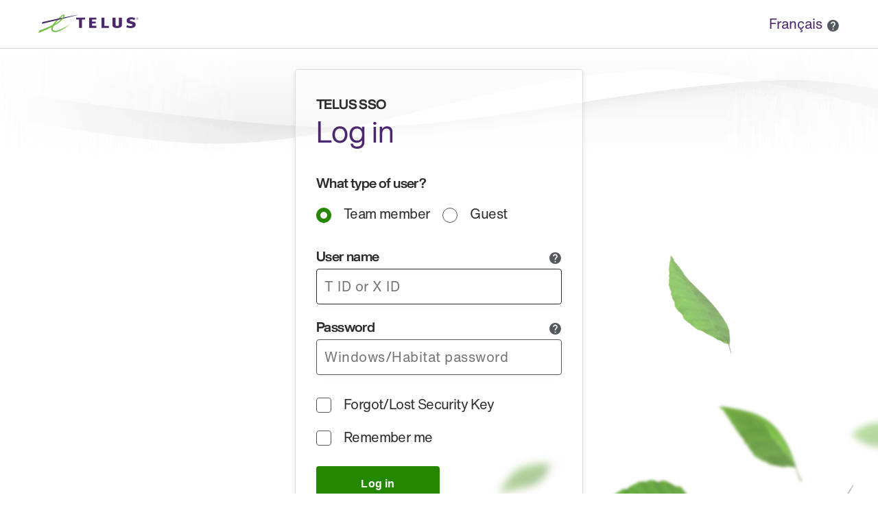

--- FILE ---
content_type: text/html;charset=utf-8
request_url: https://teamsso.telus.com/as/authorization.oauth2?response_type=code&redirect_uri=https%3A%2F%2Fwww.telus.com%2Fbusiness%2Fsmall%2Ffor-owners%2Fshopwithowners%2Fapi%2Foauth%2Fcallback&scope=openid%20profile%20email&state=upOKrqULDOrL69t8SXETAJQs&client_id=2d3cb467-b241-44dc-889f-449969970989
body_size: 4486
content:
<!DOCTYPE html>

<!-- template name: tmsso.html.form.login.template.html -->


<!-- Configurable default behavior for the Remember Username checkbox -->
<!-- set the checkbox to unchecked -->

<html lang="en">

<head>
    <meta http-equiv="X-UA-Compatible" content="IE=edge,chrome=1" />
    <meta name="version" content="sso-improvement-v1.0.0">
    <!--Adding this tag for applications that may require PingFed content to be loaded in an iframe. 
        This tag is not required for Captcha. This tag is also not required if Content Security Policy is added in the response-header-runtime-config.xml file on the server-->
    <meta http-equiv="Content-Security-Policy"
        content="default-src https://www.gstatic.com https://*.tsl.telus.com https://static.telus.com https://cdn.telus.digital https://www.google.com; frame-src 'self' 'unsafe-inline' https://apps.pingone.com https://www.google.com/; script-src 'unsafe-inline' 'unsafe-eval' 'self' https://www.gstatic.com https://www.google.com/recaptcha/api.js; img-src 'self' https://static.telus.com; style-src 'self' 'unsafe-inline' https://apps.pingone.com https://cdn.telus.digital; base-uri 'self'; object-src 'self';">
    <meta charset="UTF-8">

    <base href="https://teamsso.telus.com/" />
    <title>TELUS SSO</title>
    <meta name="viewport" content="width=device-width, initial-scale=1" />
    <script type="text/javascript" src="/ruxitagentjs_ICA7NVfqrux_10327251022105625.js" data-dtconfig="app=54e6f1fce5ba9eb6|cuc=0kkky34c|owasp=1|mel=100000|expw=1|featureHash=ICA7NVfqrux|dpvc=1|lastModification=1769459197744|tp=500,50,0|rdnt=1|uxrgce=1|srbbv=2|agentUri=/ruxitagentjs_ICA7NVfqrux_10327251022105625.js|reportUrl=/rb_bf77486hgp|rid=RID_-17881480|rpid=-779020243|domain=telus.com"></script><link rel="stylesheet" type="text/css" href="https://cdn.telus.digital/thorium/core/v0.16.3/tds.min.css">
    <link rel="stylesheet" href="assets/styles/telus-sso-improvement.css" type="text/css">

    <link rel="icon" href="//static.telus.com/common/images/favicon/TELUS-favicon-128.png" />
    <link rel="favicon" href="//static.telus.com/common/images/favicon/TELUS-favicon-128.png" />
    <link rel="favicon" sizes="32x32" href="//static.telus.com/common/images/favicon/TELUS-favicon-32.png" />
    <link rel="favicon" sizes="128x128" href="//static.telus.com/common/images/favicon/TELUS-favicon-128.png" />
    <link rel="apple-touch-icon" href="//static.telus.com/common/images/favicon/apple-touch-icon.png" />
    <link rel="apple-touch-icon" sizes="72x72"
        href="//static.telus.com/common/images/favicon/TELUS-apple-touch-icon-72.png" />
    <link rel="apple-touch-icon" sizes="114x114"
        href="//static.telus.com/common/images/favicon/TELUS-apple-touch-icon-114.png" />
    <link rel="apple-touch-icon" sizes="144x144"
        href="//static.telus.com/common/images/favicon/TELUS-apple-touch-icon-144.png" />

    <script>
        var forgotPasswordUrl = 'https://teamsso.telus.com/' + 'ext/guestpasswordreset';

                        
        var forgotPasswordUrl = 'https://login.pingone.com/idp/directory/a/43177a01-eabb-4f0d-a318-a635e5e26256/forgotpassword/request';

        
        var activeLanguage = "";
        var languageText = 'Français';
    </script>
        <script src="https://www.google.com/recaptcha/api.js" async defer></script>
  </head>

<body>

<!-- CAPTCHA settings-->
<div id="captchaEnabled" hidden>false</div>
<div id="captchaScriptName" hidden>"$captchaScriptName"</div>
<div id="captchaAttributes" hidden>$captchaAttributes</div>
<div id="captchaCSPNonce" hidden>"E2SkMlxHl7nPm9bv"</div>
    <!-- Header Start -->
    <div class="nav-container">
        <div class="container conatiner--limited-width telus-nav">
            <div class="xs-6 small-9">
                <div class="logo">
                    <div class="telus-icon"></div>
                </div>
            </div>
            <div class="xs-6 small-3 language-container">
                <div class="field language-hint field--hinted">
                    <div class="header-language-hint hint">
                        <button tabindex="-1" type="button" aria-controls="language-hint"
                            class="button-plain hint__trigger">
                            <span class="accessible-hide" data-label="language.hint.button"></span>
                        </button>
                        <span aria-role="tooltip" aria-hidden="false" id="language-hint" class="hint__text"
                            data-label="language.hint">
                        </span>
                    </div>

                </div>
                <div class="language"><a tabindex="9" class="link"
                        href="javascript:void(0)">Français</a></div>
            </div>
        </div>
    </div>
    <!-- Header End -->


    <script>
        //Labels used on the page.
        var labels = {
            "language.hint.button": "Toggle language field description visibility",
            "language.hint": "This will change display language for login page only. Use your browser language settings to change language.",
            "terms-and-conditions.heading": "Terms and Conditions",
            "terms-and-conditions.body": "By logging in, you confirm your understanding and acceptance of the terms and conditions. The TELUS Intranet and internal TELUS computer applications provide access to confidential information about TELUS, its employees, contractors and customers. Access to, and use or disclosure of, this information is subject to TELUS' Corporate Security, Ethics and Privacy Policies.All users must log in before accessing this information.",
            "how-to-set-up-PingID.heading": "How to set up PingID",
            "how-to-set-up-PingID.body": "For help in setting up PingID, please log in to the TELUS network and visit go/setuppingid.",
            "forgot-password.body": "Should you have difficulty logging in, call SPOC. If you are within TELUS network use go/password to reset password",
            "username.team-member.hint": "Use your T ID or X ID",
            "username.team-member.placeholder": "T ID or X ID",
            "username.team-member.custom-validity": "Username is required",
            "username.team-member.custom-validity.id": "Enter a valid T ID or X ID",
            "username.team-member.custom-validity.telus-email": "Please use your T ID or X ID",
            "username.guest.hint.button": "Toggle user name field description visibility",
            "username.guest.hint": "Use your email",
            "username.guest.custom-validity": "Username field is required",
            "username.guest.custom-validity.email": "Enter a valid email",
            "username.guest.placeholder": "Email",
            "username.guest.custom-validity.telus-email": "Please use your T ID or X ID and select Team Member login",
            "password.team-member.placeholder": "Windows/Habitat password",
            "password.team-member.hint": "Use your Windows or Habitat password",
            "password.team-member.custom-validity": "Password is required",
            "password.guest.placeholder": "Password",
            "password.guest.hint": "Use your password",
            "password.guest.custom-validity": "Password is required",
            "footer.copyright": "TELUS Communications Inc.",
        }

        //Server side errors after login.

        var errors = [];
                

        /*
                var errors = [
                        "Something went wrong logging in",
                        "Something else went wrong logging in"
                ]
        */

        var modalFocusElement = null;
    </script>
    <div class="login-container">
        <div class="login-header">
        </div>
        <div class="content-container container conatiner--limited-width">
            <div class="container container--limited-wdith small-collapse">
                <div class="form-container form-container__padding">
                    <h3 data-label-ignore="login.header.app-name" class="appname__heading">
                        TELUS SSO</h3>
                    <h1 data-label-ignore="login.header" class="form-container__heading section-header">
                        Log in</h1>

                    <fieldset class="field user-type-selection">
                        <legend class="heading-3" data-label-ignore="user-type">
                            What type of user?</legend>
                        <label tabindex=9 for="user-type-team-member" class="choice">
                            <input atabindex=9 type="radio" checked value="team-member" name="user-type"
                                id="user-type-team-member">
                            <span class="choice__text"
                                data-label-ignore="user-type.telus-team-member">Team member</span>
                        </label>
                        <label tabindex="10" for="user-type-guest" class="choice">
                            <input type="radio" value="guest" name="user-type" id="user-type-guest">
                            <span class="choice__text"
                                data-label-ignore="user-type.guest">Guest</span>
                        </label>
                    </fieldset>

                    <div id="error-container" class="field field--error" style="display: none;">
                        <div class="helper helper--error" id="unfortunate-error">
                            <p class="text--medium">
                                <strong data-label-ignore="error-header">The following error(s) occured:</strong>
                            </p>
                            <ul id="error-list" class="list list--error list--compact">
                            </ul>
                        </div>
                    </div>

                    <form id="login" action="/as/Qft95082K3/resume/as/authorization.ping" method="POST">
                        <fieldset class="field field--hinted field-username">
                            <label for="username"
                                data-label-ignore="username">User name</label>
                            <div style="display:none;" class="helper helper--error" id="username-field-error">
                                <strong></strong>
                            </div>
                            <input tabindex="3" id="username" name="pf.username" value=""
                                placeholder-data-label="username.team-member.placeholder" />
                            <div class="hint">
                                <button tabindex="-1" type="button" aria-controls="username-hint"
                                    class="button-plain hint__trigger">
                                    <span class="accessible-hide"
                                        data-label-ignore="username.hint.button">Toggle user name field description visibility</span>
                                </button>
                                <span aria-role="tooltip" aria-hidden="false" id="username-hint" class="hint__text"
                                    data-label="username.team-member.hint">
                                </span>
                            </div>
                        </fieldset>

                        <fieldset class="field field--hinted field-password">
                            <label for="password"
                                data-label-ignore="password">Password</label>
                            <div style="display:none;" class="helper helper--error" id="password-field-error">
                                <strong></strong>
                            </div>
                            <input tabindex="4" type="password" id="password" name="pf.pass"
                                placeholder-data-label="password.team-member.placeholder" />
                            <div class="hint">
                                <button tabindex="-1" type="button" aria-controls="password-hint"
                                    class="button-plain hint__trigger">
                                    <span class="accessible-hide"
                                        data-label-ignore="password.hint.button">Toggle passsord field description visibility</span>
                                </button>
                                <span aria-role="tooltip" aria-hidden="false" id="password-hint" class="hint__text"
                                    data-label="password.team-member.hint">
                                </span>
                            </div>
                        </fieldset>
                        <!--                        Old Button without reCAPTCHA-->
                        <!-- <div>
                           <button tabindex="5" class="button button&#45;&#45;primary" data-label-ignore="login">
								Log in
                           </button>
                        </div> -->

                        <!--                        Button with CAPTCHA key that always passes-->
                        <!--                        <div>-->
                        <!--                            <button class="g-recaptcha button button&#45;&#45;primary" data-sitekey="6LeIxAcTAAAAAJcZVRqyHh71UMIEGNQ_MXjiZKhI" data-callback="onSubmit" data-label-ignore="login">-->
                        <!--                                Log in-->
                        <!--                            </button>-->
                        <!--                            <br/>-->
                        <!--                        </div>-->

                        
                        <fieldset class="field remember-me_spacing remeber-me__active-styling">
                            <label for="forgot-key-checkbox" class="choice">
                                <input tabindex="6" type="checkbox" name="multiple-choice" id="forgot-key-checkbox" />
                                <span class="choice__text" data-label-ignore="forgot.key">Forgot/Lost Security Key</span>
                            </label>
                        </fieldset>

                        <fieldset class="field remember-me_spacing remeber-me__active-styling">
                            <label for="remember-me-checkbox" class="choice">
                                <input tabindex="6" type="checkbox" name="multiple-choice" id="remember-me-checkbox">
                                <span class="choice__text" data-label-ignore="remember">Remember me</span>
							</label>
                        </fieldset>

                                                <div>
                            <button id="signOnButton" tabindex="5" class="button button--primary"
                                data-label-ignore="login">
                                Log in
                            </button>
                        </div>
                        


                        <!--<a tabindex="7" id="forgot-password" class="link link--descent reset-password_spacing" href="">-->
                        <a tabindex="7" id="forgot-password"
                            class="form-container__link chevron-link chevron-link--secondary reset-password_spacing"
                            href="">
                            <span data-label-ignore="forgot-pass">Reset Password</span>
                        </a>

                        <br>
                        <a tabindex="8" class="link link--descent terms-and-conditions-link" href="">
                            <span
                                data-label-ignore="terms-and-conditions.2">Terms and Conditions</span>
                        </a>
                        <br>
                        <br>
                        <a class="link link--descent how-to-set-up-PingID-link" href="">
                            <span
                                data-label-ignore="how-to-set-up-PingID.2">How to set up PingID</span>
                        </a>

                        <input type="hidden" name="pf.ok" value="" />
						<input type="hidden" name="pf.adapterId" id="pf.adapterId" value="TeamLDAPAdapterwForgotDevice" />
                    </form>
                </div>
            </div>
        </div>
    </div>
    <!-- Modal for forgot password -->
    <div class="modal-background" style="display:none;">
    </div>
    <div class="row modal-container" style="display:none;">
        <div class="modal-container__close-button-container">
            <!--            <a class="text--medium modal-container__close-button" href="javascript:void(0)" data-label-ignore="modal-close">-->
            <a class="text--medium modal-container__close-button" href="#" data-label-ignore="modal-close">
                Close
            </a>
        </div>
        <h3 class="modal_container__modal-heading" data-label-ignore="forgot-password.heading">
            To Change Your Password</h3>
        <p class="modal_container__modal-content" data-label-ignore="forgot-password.body">
            Should you have difficulty logging in, call SPOC. If you are within TELUS network use go/password to reset password
        </p>
    </div>

    <!-- Footer Start -->
    <div class="footer-container clearfix">
        <p id="copyright" class="text--medium">&copy;
            <script>document.write(new Date().getFullYear());</script> TELUS Communications Inc.
        </p>
    </div>
    <script type="application/javascript" data-main="assets/scripts/main.js"
        src="assets/bower_components/require.js"></script>
    <!-- Footer End -->

    <script>

  
  function removeQueryParamFromForm(actionUrl, paramKey) {
      var urlParts = actionUrl.split('?');

      if (urlParts.length >= 2) {
        var prefix = encodeURIComponent(paramKey) + '=';
        var params = urlParts[1].split(/[&;]/g);

        // Iterate through the parameters and remove the specified one
        for (var i = params.length; i-- > 0;) {
          if (params[i].lastIndexOf(prefix, 0) !== -1) {
            params.splice(i, 1);
          }
        }

        // Reconstruct the url without the specified paramkey
var newActionUrl = urlParts[0] + (params.length > 0 ? '?' + params.join('&') : '');
        document.getElementById('login').action = newActionUrl;
      }
    }

        document.getElementById('forgot-key-checkbox').addEventListener('click', function () {
            var formAction = document.getElementById('login').action;
            if (this.checked) {
                if (!formAction.includes('forgotDevice')) {
                var urlWithQueryParam = formAction + (formAction.includes('?') ? '&' : '?') + 'forgotDevice=true';
                document.getElementById('login').action = urlWithQueryParam;
                }
            } else {
                removeQueryParamFromForm(formAction, 'forgotDevice');
            }
        });
        
    </script>

   
    <script>
        function checkCaptcha() {
             				submitForm(null);
				}

        function submitForm(token) {
            //console.log("Submit username and password to the server");
            // Submit the form with the token
			 document.getElementById("login").submit();
        }
    </script>
    
</body>

</html>


--- FILE ---
content_type: text/css
request_url: https://cdn.telus.digital/thorium/core/v0.16.3/tds.min.css
body_size: 6745
content:
@charset "UTF-8";.offset-xs-1,.offset-xs-10,.offset-xs-11,.offset-xs-12,.offset-xs-2,.offset-xs-3,.offset-xs-4,.offset-xs-5,.offset-xs-7,.offset-xs-8,.offset-xs-9,.xs-1,.xs-10,.xs-11,.xs-12,.xs-2,.xs-3,.xs-4,.xs-5,.xs-6,.xs-7,.xs-8,.xs-9{float:left}*,::after,::before{box-sizing:border-box}.choice,[type=radio],[type=checkbox]{cursor:pointer}.accessible-hide,.hint:not(.hint--active) .hint__text,[type=radio],[type=checkbox]{display:block;position:absolute!important;clip:rect(1px 1px 1px 1px);clip:rect(1px,1px,1px,1px);left:-10000px;top:auto;width:1px;height:1px;margin:-1px;padding:0;border:0;overflow:hidden}.pull-xs-1,.pull-xs-10,.pull-xs-11,.pull-xs-12,.pull-xs-2,.pull-xs-3,.pull-xs-4,.pull-xs-5,.pull-xs-6,.pull-xs-7,.pull-xs-8,.pull-xs-9,.push-xs-1,.push-xs-10,.push-xs-11,.push-xs-12,.push-xs-2,.push-xs-3,.push-xs-4,.push-xs-5,.push-xs-7,.push-xs-8,.push-xs-9{position:relative}a,abbr,acronym,address,applet,article,aside,audio,b,big,blockquote,body,canvas,caption,center,cite,code,dd,del,details,dfn,div,dl,dt,em,embed,fieldset,figcaption,figure,footer,form,h1,h2,h3,h4,h5,h6,header,hgroup,html,i,iframe,img,ins,kbd,label,legend,li,mark,menu,nav,object,ol,output,p,pre,q,ruby,s,samp,section,small,span,strike,strong,sub,summary,sup,table,tbody,td,tfoot,th,thead,time,tr,tt,u,ul,var,video{border:0;font:inherit;font-size:100%;margin:0;padding:0;vertical-align:baseline}body,html{font-weight:400}*,.icon{-webkit-font-smoothing:antialiased;-moz-osx-font-smoothing:grayscale}.container--fluid,.field-col,[class*=" xs-"],[class*=" small-"],[class*=" medium-"],[class*=" large-"],[class*=" xl-"],[class^=small-],[class^=medium-],[class^=large-],[class^=xl-],[class^=xs-]{padding:0 16px}article,aside,details,figcaption,figure,footer,header,hgroup,main,menu,nav,section{display:block}.container::after,.container::before,.grid-row::after,.grid-row::before{display:table;clear:both;content:''}ol,ul{list-style:none}blockquote,q{quotes:none}blockquote::after,blockquote::before,q::after,q::before{content:''}table{border-collapse:collapse;border-spacing:0}@font-face{font-family:TELUS-Web;font-style:normal;font-weight:300;src:url(https://cdn.telus.digital/thorium/core/fonts/aff68211-86bb-476d-882e-f7a3face144c.woff2) format("woff2"),url(https://cdn.telus.digital/thorium/core/fonts/50d35bbc-dfd4-48f1-af16-cf058f69421d.woff) format("woff"),url(https://cdn.telus.digital/thorium/core/fonts/278bef59-6be1-4800-b5ac-1f769ab47430.ttf) format("truetype"),url(https://cdn.telus.digital/thorium/core/fonts/56be84de-9d60-4089-8df0-0ea6ec786b84.eot?#iefix) format("eot")}@font-face{font-family:TELUS-Web;font-style:normal;font-weight:400;src:url(https://cdn.telus.digital/thorium/core/fonts/etext/b8765d4b-d9a3-48b9-ac65-560e7517cf0e.woff2) format("woff2"),url(https://cdn.telus.digital/thorium/core/fonts/etext/d7d2e6c6-fc3a-41a5-9b52-648e12e215b2.woff) format("woff"),url(https://cdn.telus.digital/thorium/core/fonts/etext/cb64744b-d0f7-4ef8-a790-b60d6e3e4f21.ttf) format("truetype"),url(https://cdn.telus.digital/thorium/core/fonts/etext/e0781a75-0ecb-464e-b6e9-85780ddc0921.eot?#iefix) format("eot")}@font-face{font-family:TELUS-Web;font-style:normal;font-weight:500;src:url(https://cdn.telus.digital/thorium/core/fonts/etext/dc50c02f-3f77-4e75-b89c-e3f9bb4752e6.woff2) format("woff2"),url(https://cdn.telus.digital/thorium/core/fonts/etext/ce6f5b38-1cb5-4a27-8182-583aa68b2436.woff) format("woff"),url(https://cdn.telus.digital/thorium/core/fonts/etext/ff06cde7-e06a-4cf0-af4d-5b2f737bf544.ttf) format("truetype"),url(https://cdn.telus.digital/thorium/core/fonts/etext/706ec8e5-fe4a-4518-91a6-7aba4d3d333f.eot?#iefix) format("eot")}@font-face{font-family:TELUS-Web;font-style:normal;font-weight:700;src:url(https://cdn.telus.digital/thorium/core/fonts/etext/3e8a8b56-3cb0-4347-b670-eaaf06b76e9b.woff2) format("woff2"),url(https://cdn.telus.digital/thorium/core/fonts/etext/07173950-fa69-4b65-9c71-0cf2ec00b51d.woff) format("woff"),url(https://cdn.telus.digital/thorium/core/fonts/etext/aac5a4b8-ffd3-4529-a098-21b91bc86f9a.ttf) format("truetype"),url(https://cdn.telus.digital/thorium/core/fonts/etext/a747e1ea-ecdf-4f3d-ad47-3df9cfbee3cc.eot?#iefix) format("eot")}.container{margin:0 auto}.container--limited-width{max-width:auto}@media screen and (min-width:576px){.container--limited-width{max-width:544px}}@media screen and (min-width:768px){.container--limited-width{max-width:736px}}.grid-row{margin:0 -16px}@media screen and (max-width:575px){.container--limited-width .grid-row{margin:0}}.display-heading-1,.heading-1,h1{margin-bottom:1rem;color:#4b286d}.xs-1{width:8.33333%}.offset-xs-1{margin-left:8.33333%}.pull-xs-1{right:8.33333%}.push-xs-1{left:8.33333%}.xs-2{width:16.66667%}.offset-xs-2{margin-left:16.66667%}.pull-xs-2{right:16.66667%}.push-xs-2{left:16.66667%}.xs-3{width:25%}.offset-xs-3{margin-left:25%}.pull-xs-3{right:25%}.push-xs-3{left:25%}.xs-4{width:33.33333%}.offset-xs-4{margin-left:33.33333%}.pull-xs-4{right:33.33333%}.push-xs-4{left:33.33333%}.xs-5{width:41.66667%}.offset-xs-5{margin-left:41.66667%}.pull-xs-5{right:41.66667%}.push-xs-5{left:41.66667%}.xs-6{width:50%}.offset-xs-6{float:left;margin-left:50%}.pull-xs-6{right:50%}.push-xs-6{position:relative;left:50%}.xs-7{width:58.33333%}.offset-xs-7{margin-left:58.33333%}.pull-xs-7{right:58.33333%}.push-xs-7{left:58.33333%}.xs-8{width:66.66667%}.offset-xs-8{margin-left:66.66667%}.pull-xs-8{right:66.66667%}.push-xs-8{left:66.66667%}.xs-9{width:75%}.offset-xs-9{margin-left:75%}.pull-xs-9{right:75%}.push-xs-9{left:75%}.xs-10{width:83.33333%}.offset-xs-10{margin-left:83.33333%}.pull-xs-10{right:83.33333%}.push-xs-10{left:83.33333%}.xs-11{width:91.66667%}.offset-xs-11{margin-left:91.66667%}.pull-xs-11{right:91.66667%}.push-xs-11{left:91.66667%}.xs-12{width:100%}.offset-xs-12{margin-left:100%}.pull-xs-12{right:100%}.push-xs-12{left:100%}.hidden-xs-up{display:none!important}@media screen and (max-width:575px){.offset-xs-0{margin-left:0}.pull-xs-0{right:0}.push-xs-0{left:0}.hidden-xs{display:none!important}}@media screen and (min-width:576px){.small-1{float:left;width:8.33333%}.offset-small-1{float:left;margin-left:8.33333%}.pull-small-1{position:relative;right:8.33333%}.push-small-1{position:relative;left:8.33333%}.small-2{float:left;width:16.66667%}.offset-small-2{float:left;margin-left:16.66667%}.pull-small-2{position:relative;right:16.66667%}.push-small-2{position:relative;left:16.66667%}.small-3{float:left;width:25%}.offset-small-3{float:left;margin-left:25%}.pull-small-3{position:relative;right:25%}.push-small-3{position:relative;left:25%}.small-4{float:left;width:33.33333%}.offset-small-4{float:left;margin-left:33.33333%}.pull-small-4{position:relative;right:33.33333%}.push-small-4{position:relative;left:33.33333%}.small-5{float:left;width:41.66667%}.offset-small-5{float:left;margin-left:41.66667%}.pull-small-5{position:relative;right:41.66667%}.push-small-5{position:relative;left:41.66667%}.small-6{float:left;width:50%}.offset-small-6{float:left;margin-left:50%}.pull-small-6{position:relative;right:50%}.push-small-6{position:relative;left:50%}.small-7{float:left;width:58.33333%}.offset-small-7{float:left;margin-left:58.33333%}.pull-small-7{position:relative;right:58.33333%}.push-small-7{position:relative;left:58.33333%}.small-8{float:left;width:66.66667%}.offset-small-8{float:left;margin-left:66.66667%}.pull-small-8{position:relative;right:66.66667%}.push-small-8{position:relative;left:66.66667%}.small-9{float:left;width:75%}.offset-small-9{float:left;margin-left:75%}.pull-small-9{position:relative;right:75%}.push-small-9{position:relative;left:75%}.small-10{float:left;width:83.33333%}.offset-small-10{float:left;margin-left:83.33333%}.pull-small-10{position:relative;right:83.33333%}.push-small-10{position:relative;left:83.33333%}.small-11{float:left;width:91.66667%}.offset-small-11{float:left;margin-left:91.66667%}.pull-small-11{position:relative;right:91.66667%}.push-small-11{position:relative;left:91.66667%}.small-12{float:left;width:100%}.offset-small-12{float:left;margin-left:100%}.pull-small-12{position:relative;right:100%}.push-small-12{position:relative;left:100%}.hidden-small-up{display:none!important}}@media screen and (min-width:576px) and (max-width:767px){.offset-small-0{margin-left:0}.pull-small-0{right:0}.push-small-0{left:0}.hidden-small{display:none!important}}@media screen and (min-width:768px){.medium-1{float:left;width:8.33333%}.offset-medium-1{float:left;margin-left:8.33333%}.pull-medium-1{position:relative;right:8.33333%}.push-medium-1{position:relative;left:8.33333%}.medium-2{float:left;width:16.66667%}.offset-medium-2{float:left;margin-left:16.66667%}.pull-medium-2{position:relative;right:16.66667%}.push-medium-2{position:relative;left:16.66667%}.medium-3{float:left;width:25%}.offset-medium-3{float:left;margin-left:25%}.pull-medium-3{position:relative;right:25%}.push-medium-3{position:relative;left:25%}.medium-4{float:left;width:33.33333%}.offset-medium-4{float:left;margin-left:33.33333%}.pull-medium-4{position:relative;right:33.33333%}.push-medium-4{position:relative;left:33.33333%}.medium-5{float:left;width:41.66667%}.offset-medium-5{float:left;margin-left:41.66667%}.pull-medium-5{position:relative;right:41.66667%}.push-medium-5{position:relative;left:41.66667%}.medium-6{float:left;width:50%}.offset-medium-6{float:left;margin-left:50%}.pull-medium-6{position:relative;right:50%}.push-medium-6{position:relative;left:50%}.medium-7{float:left;width:58.33333%}.offset-medium-7{float:left;margin-left:58.33333%}.pull-medium-7{position:relative;right:58.33333%}.push-medium-7{position:relative;left:58.33333%}.medium-8{float:left;width:66.66667%}.offset-medium-8{float:left;margin-left:66.66667%}.pull-medium-8{position:relative;right:66.66667%}.push-medium-8{position:relative;left:66.66667%}.medium-9{float:left;width:75%}.offset-medium-9{float:left;margin-left:75%}.pull-medium-9{position:relative;right:75%}.push-medium-9{position:relative;left:75%}.medium-10{float:left;width:83.33333%}.offset-medium-10{float:left;margin-left:83.33333%}.pull-medium-10{position:relative;right:83.33333%}.push-medium-10{position:relative;left:83.33333%}.medium-11{float:left;width:91.66667%}.offset-medium-11{float:left;margin-left:91.66667%}.pull-medium-11{position:relative;right:91.66667%}.push-medium-11{position:relative;left:91.66667%}.medium-12{float:left;width:100%}.offset-medium-12{float:left;margin-left:100%}.pull-medium-12{position:relative;right:100%}.push-medium-12{position:relative;left:100%}.hidden-medium-up{display:none!important}}@media screen and (min-width:768px) and (max-width:991px){.offset-medium-0{margin-left:0}.pull-medium-0{right:0}.push-medium-0{left:0}.hidden-medium{display:none!important}}@media screen and (min-width:992px){.container--limited-width{max-width:960px}.large-1{float:left;width:8.33333%}.offset-large-1{float:left;margin-left:8.33333%}.pull-large-1{position:relative;right:8.33333%}.push-large-1{position:relative;left:8.33333%}.large-2{float:left;width:16.66667%}.offset-large-2{float:left;margin-left:16.66667%}.pull-large-2{position:relative;right:16.66667%}.push-large-2{position:relative;left:16.66667%}.large-3{float:left;width:25%}.offset-large-3{float:left;margin-left:25%}.pull-large-3{position:relative;right:25%}.push-large-3{position:relative;left:25%}.large-4{float:left;width:33.33333%}.offset-large-4{float:left;margin-left:33.33333%}.pull-large-4{position:relative;right:33.33333%}.push-large-4{position:relative;left:33.33333%}.large-5{float:left;width:41.66667%}.offset-large-5{float:left;margin-left:41.66667%}.pull-large-5{position:relative;right:41.66667%}.push-large-5{position:relative;left:41.66667%}.large-6{float:left;width:50%}.offset-large-6{float:left;margin-left:50%}.pull-large-6{position:relative;right:50%}.push-large-6{position:relative;left:50%}.large-7{float:left;width:58.33333%}.offset-large-7{float:left;margin-left:58.33333%}.pull-large-7{position:relative;right:58.33333%}.push-large-7{position:relative;left:58.33333%}.large-8{float:left;width:66.66667%}.offset-large-8{float:left;margin-left:66.66667%}.pull-large-8{position:relative;right:66.66667%}.push-large-8{position:relative;left:66.66667%}.large-9{float:left;width:75%}.offset-large-9{float:left;margin-left:75%}.pull-large-9{position:relative;right:75%}.push-large-9{position:relative;left:75%}.large-10{float:left;width:83.33333%}.offset-large-10{float:left;margin-left:83.33333%}.pull-large-10{position:relative;right:83.33333%}.push-large-10{position:relative;left:83.33333%}.large-11{float:left;width:91.66667%}.offset-large-11{float:left;margin-left:91.66667%}.pull-large-11{position:relative;right:91.66667%}.push-large-11{position:relative;left:91.66667%}.large-12{float:left;width:100%}.offset-large-12{float:left;margin-left:100%}.pull-large-12{position:relative;right:100%}.push-large-12{position:relative;left:100%}.hidden-large-up{display:none!important}}@media screen and (min-width:992px) and (max-width:1199px){.offset-large-0{margin-left:0}.pull-large-0{right:0}.push-large-0{left:0}.hidden-large{display:none!important}}@media screen and (min-width:1200px){.container--limited-width{max-width:1168px}.xl-1{float:left;width:8.33333%}.offset-xl-1{float:left;margin-left:8.33333%}.pull-xl-1{position:relative;right:8.33333%}.push-xl-1{position:relative;left:8.33333%}.xl-2{float:left;width:16.66667%}.offset-xl-2{float:left;margin-left:16.66667%}.pull-xl-2{position:relative;right:16.66667%}.push-xl-2{position:relative;left:16.66667%}.xl-3{float:left;width:25%}.offset-xl-3{float:left;margin-left:25%}.pull-xl-3{position:relative;right:25%}.push-xl-3{position:relative;left:25%}.xl-4{float:left;width:33.33333%}.offset-xl-4{float:left;margin-left:33.33333%}.pull-xl-4{position:relative;right:33.33333%}.push-xl-4{position:relative;left:33.33333%}.xl-5{float:left;width:41.66667%}.offset-xl-5{float:left;margin-left:41.66667%}.pull-xl-5{position:relative;right:41.66667%}.push-xl-5{position:relative;left:41.66667%}.xl-6{float:left;width:50%}.offset-xl-6{float:left;margin-left:50%}.pull-xl-6{position:relative;right:50%}.push-xl-6{position:relative;left:50%}.xl-7{float:left;width:58.33333%}.offset-xl-7{float:left;margin-left:58.33333%}.pull-xl-7{position:relative;right:58.33333%}.push-xl-7{position:relative;left:58.33333%}.xl-8{float:left;width:66.66667%}.offset-xl-8{float:left;margin-left:66.66667%}.pull-xl-8{position:relative;right:66.66667%}.push-xl-8{position:relative;left:66.66667%}.xl-9{float:left;width:75%}.offset-xl-9{float:left;margin-left:75%}.pull-xl-9{position:relative;right:75%}.push-xl-9{position:relative;left:75%}.xl-10{float:left;width:83.33333%}.offset-xl-10{float:left;margin-left:83.33333%}.pull-xl-10{position:relative;right:83.33333%}.push-xl-10{position:relative;left:83.33333%}.xl-11{float:left;width:91.66667%}.offset-xl-11{float:left;margin-left:91.66667%}.pull-xl-11{position:relative;right:91.66667%}.push-xl-11{position:relative;left:91.66667%}.xl-12{float:left;width:100%}.offset-xl-12{float:left;margin-left:100%}.pull-xl-12{position:relative;right:100%}.push-xl-12{position:relative;left:100%}.offset-xl-0{margin-left:0}.pull-xl-0{right:0}.push-xl-0{left:0}.hidden-xl,.hidden-xl-up{display:none!important}}@media screen and (min-width:768px){.field-col{float:left;width:58.33333%}}@media screen and (min-width:992px){.field-col{float:left;width:41.66667%}}@media screen and (min-width:1200px){.field-col{float:left;width:33.33333%}}.button-row{padding-top:32px}.button-row::after,.button-row::before{clear:both;content:'';display:table}.chevron-link,.icon{display:inline-block}*{background-repeat:no-repeat;text-rendering:optimizeLegibility}html{color:#54595f;font-family:TELUS-Web,"Helvetica Neue",Helvetica,Arial,sans-serif;-webkit-font-kerning:normal;font-kerning:normal;font-size:16px;line-height:1.5}body{background-color:#fff;line-height:inherit;color:#2a2c2e;font-size:1.25rem}img{height:auto;max-width:100%}.display-heading-1{font-size:2.75rem;line-height:1.14;font-weight:300}@media screen and (min-width:768px){.display-heading-1{font-size:4.5rem;line-height:1.11;letter-spacing:.2px}}.heading-1,h1{font-weight:400;font-size:1.75rem;line-height:1.29;letter-spacing:-1.6px}@media screen and (min-width:768px){.heading-1,h1{font-weight:300;font-size:2.75rem;line-height:1.18;letter-spacing:0}}.heading-2,h2{font-weight:400;font-size:1.5rem;line-height:1.33;letter-spacing:-.4px;color:#4b286d;margin-bottom:.5rem}@media screen and (min-width:768px){.heading-2,h2{font-weight:400;font-size:1.75rem;line-height:1.29;letter-spacing:-.8px}}.heading-3,.heading-4,h3,h4{font-weight:700;letter-spacing:-.6px;color:#2a2c2e}.heading-3,h3{font-size:1.25rem;line-height:1.4;margin-bottom:1rem}.heading-4,h4{font-size:1rem;line-height:1.25;margin-bottom:.5rem}.strong,strong{font-weight:500}.italic,em{font-style:italic}.text,p{font-size:1.25rem;line-height:1.6;letter-spacing:-1px;margin-bottom:1rem}.text--medium,.text--small,small{font-size:1rem;line-height:1.5;letter-spacing:-.8px}@media screen and (min-width:768px){.text--small,small{font-size:.875rem;line-height:1.71;letter-spacing:-.6px}}.text--sub,.text--sup,sub,sup{font-size:75%;line-height:0;vertical-align:baseline;position:relative}.text--sup,sup{top:-.5em}.text--sub,sub{bottom:-.25em}p a{text-decoration:underline}.link:link,.link:visited,a:link,a:visited{color:#54595f;text-decoration:none}.link:hover,a:hover{background:0 0!important}.link--descent:link,.link--descent:visited{background:-webkit-linear-gradient(#fff,#fff),-webkit-linear-gradient(#fff,#fff),-webkit-linear-gradient(#54595f,#54595f);background:linear-gradient(#fff,#fff),linear-gradient(#fff,#fff),linear-gradient(#54595f,#54595f);background-size:.05em 1px,.05em 1px,1px 1px;background-repeat:no-repeat,no-repeat,repeat-x;background-position:0 100%,100% 100%,0 100%;text-decoration:none}.link--primary:link,.link--primary:visited{color:#248700}.link--primary:hover{background:0 0!important}.link--primary.link--descent:link,.link--primary.link--descent:visited{background:-webkit-linear-gradient(#f7f7f8,#f7f7f8),-webkit-linear-gradient(#f7f7f8,#f7f7f8),-webkit-linear-gradient(#248700,#248700);background:linear-gradient(#f7f7f8,#f7f7f8),linear-gradient(#f7f7f8,#f7f7f8),linear-gradient(#248700,#248700);background-size:.05em 1px,.05em 1px,1px 1px;background-repeat:no-repeat,no-repeat,repeat-x;background-position:0 100%,100% 100%,0 100%;text-decoration:none}.link--primary.link--inverted.link--descent:link,.link--primary.link--inverted.link--descent:visited{background:-webkit-linear-gradient(#248700,#248700),-webkit-linear-gradient(#248700,#248700),-webkit-linear-gradient(#f7f7f8,#f7f7f8);background:linear-gradient(#248700,#248700),linear-gradient(#248700,#248700),linear-gradient(#f7f7f8,#f7f7f8);background-size:.05em 1px,.05em 1px,1px 1px;background-repeat:no-repeat,no-repeat,repeat-x;background-position:0 100%,100% 100%,0 100%;text-decoration:none}.link--secondary:link,.link--secondary:visited{color:#4b286d}.link--secondary:hover{background:0 0!important}.link--secondary.link--descent:link,.link--secondary.link--descent:visited{background:-webkit-linear-gradient(#f7f7f8,#f7f7f8),-webkit-linear-gradient(#f7f7f8,#f7f7f8),-webkit-linear-gradient(#4b286d,#4b286d);background:linear-gradient(#f7f7f8,#f7f7f8),linear-gradient(#f7f7f8,#f7f7f8),linear-gradient(#4b286d,#4b286d);background-size:.05em 1px,.05em 1px,1px 1px;background-repeat:no-repeat,no-repeat,repeat-x;background-position:0 100%,100% 100%,0 100%;text-decoration:none}.link--secondary.link--inverted.link--descent:link,.link--secondary.link--inverted.link--descent:visited{background:-webkit-linear-gradient(#4b286d,#4b286d),-webkit-linear-gradient(#4b286d,#4b286d),-webkit-linear-gradient(#f7f7f8,#f7f7f8);background:linear-gradient(#4b286d,#4b286d),linear-gradient(#4b286d,#4b286d),linear-gradient(#f7f7f8,#f7f7f8);background-size:.05em 1px,.05em 1px,1px 1px;background-repeat:no-repeat,no-repeat,repeat-x;background-position:0 100%,100% 100%,0 100%;text-decoration:none}.link--inverted:link,.link--inverted:visited{color:#f7f7f8}.link--inverted:hover{color:#fff}.chevron-link--primary:link,.chevron-link--primary:visited{text-decoration:none;color:#248700;font-weight:500}.chevron-link--primary:link:hover,.chevron-link--primary:visited:hover{box-shadow:none}.chevron-link--primary:link:hover .icon,.chevron-link--primary:visited:hover .icon{left:4px}.chevron-link--primary:link:hover::after,.chevron-link--primary:visited:hover::after{font-family:"TELUS Core Icons";content:"\f107";left:4px}.chevron-link--primary:link::after,.chevron-link--primary:visited::after{font-family:"TELUS Core Icons";content:"\f107";position:relative;color:inherit;-webkit-transition:color .2s,left .3s;transition:color .2s,left .3s;left:-2px;margin-left:10px}.chevron-link--primary:link .icon,.chevron-link--primary:visited .icon{position:relative;color:inherit;-webkit-transition:color .2s,left .3s;transition:color .2s,left .3s;left:-2px;margin-left:2px}.chevron-link--secondary:link,.chevron-link--secondary:visited{text-decoration:none;color:#4b286d;font-weight:500}.chevron-link--secondary:link:hover,.chevron-link--secondary:visited:hover{box-shadow:none}.chevron-link--secondary:link:hover .icon,.chevron-link--secondary:visited:hover .icon{left:4px}.chevron-link--secondary:link:hover::after,.chevron-link--secondary:visited:hover::after{font-family:"TELUS Core Icons";content:"\f107";left:4px}.chevron-link--secondary:link::after,.chevron-link--secondary:visited::after{font-family:"TELUS Core Icons";content:"\f107";position:relative;color:inherit;-webkit-transition:color .2s,left .3s;transition:color .2s,left .3s;left:-2px;margin-left:10px}.chevron-link--secondary:link .icon,.chevron-link--secondary:visited .icon{position:relative;color:inherit;-webkit-transition:color .2s,left .3s;transition:color .2s,left .3s;left:-2px;margin-left:2px}.chevron-link--inverted:link,.chevron-link--inverted:visited{text-decoration:none;color:#f7f7f8;font-weight:500}.chevron-link--inverted:link:hover,.chevron-link--inverted:visited:hover{box-shadow:none}.chevron-link--inverted:link:hover .icon,.chevron-link--inverted:visited:hover .icon{left:4px}.chevron-link--inverted:link:hover::after,.chevron-link--inverted:visited:hover::after{font-family:"TELUS Core Icons";content:"\f107";left:4px}.chevron-link--inverted:link::after,.chevron-link--inverted:visited::after{font-family:"TELUS Core Icons";content:"\f107";position:relative;color:inherit;-webkit-transition:color .2s,left .3s;transition:color .2s,left .3s;left:-2px;margin-left:10px}.chevron-link--inverted:link .icon,.chevron-link--inverted:visited .icon{position:relative;color:inherit;-webkit-transition:color .2s,left .3s;transition:color .2s,left .3s;left:-2px;margin-left:2px}@font-face{font-family:"TELUS Core Icons";src:url(https://cdn.telus.digital/thorium/core/v0.4.0/core-icons.eot);src:url(https://cdn.telus.digital/thorium/core/v0.4.0/core-icons.woff2) format("woff2"),url(https://cdn.telus.digital/thorium/core/v0.4.0/core-icons.woff) format("woff"),url(https://cdn.telus.digital/thorium/core/v0.4.0/core-icons.ttf) format("truetype"),url(https://cdn.telus.digital/thorium/core/v0.4.0/core-icons.eot?#iefix) format("eot");font-weight:400;font-style:normal}.icon{font-family:"TELUS Core Icons";font-weight:400;font-style:normal;speak:none;text-decoration:inherit;text-transform:none;text-rendering:auto;-webkit-transition:color .1s linear;transition:color .1s linear}.icon--primary{color:#248700}.icon--secondary{color:#4b286d}.icon--error{color:#c12335}.icon--disabled{color:#54595f}.icon--fw{width:1.09rem;text-align:center}.icon-core-alert::before{content:""}.icon-core-caret-down::before{content:""}.icon-core-caret-up::before{content:""}.icon-core-checkmark::before{content:""}.icon-core-chevron::before{content:""}.icon-core-close::before{content:""}.icon-core-dash::before{content:""}.field--error .field__control::before,.icon-core-exclamation-point-circle::before{content:""}.icon-core-expander::before{content:""}.icon-core-hamburger::before{content:""}.icon-core-help::before{content:""}.icon-core-incomplete::before{content:""}.icon-core-location::before{content:""}.icon-core-minus::before{content:""}.icon-core-plus::before{content:""}.icon-core-question-mark-circle::before{content:""}.icon-core-spyglass::before{content:""}.icon-core-times::before{content:""}.icon-core-alert,.icon-core-alert:hover,.icon-core-exclamation-point-circle,.icon-core-exclamation-point-circle:hover,.icon-core-incomplete,.icon-core-incomplete:hover{color:#c12335}.icon-core-checkmark,.icon-core-checkmark:hover{color:#248700}.icon-core-expander,.icon-core-expander:hover,.icon-core-help,.icon-core-help:hover,.icon-core-question-mark-circle,.icon-core-question-mark-circle:hover{color:#54595f}.button,a.button{border:0;border-radius:4px;cursor:pointer;display:block;font-size:1rem;font-weight:700;letter-spacing:.2px;line-height:1.166666;margin:9px 0;padding:16px 32px;text-align:center;text-decoration:none;-webkit-transition:background .2s;transition:background .2s;width:100%;min-height:52px;min-width:180px}@media screen and (min-width:768px){.button,a.button{display:inline-block;width:auto;vertical-align:top}.button+.button,a.button+.button{margin-left:16px}.button+.button--link,a.button+.button--link{margin-left:34px}.button--link+.button--link,.button--link+.button:not(.button--link),a.button--link+.button--link,a.button--link+.button:not(.button--link){margin-left:40px}}.button--primary,a.button--primary{background-color:#248700;color:#fff}.button--primary.button--outlined,.button--primary:hover,a.button--primary.button--outlined,a.button--primary:hover{background-color:transparent;color:#248700;box-shadow:0 0 0 1px}.button--primary.button--outlined:hover,a.button--primary.button--outlined:hover{background-color:#248700;color:#fff}.button--primary.button--inverted,a.button--primary.button--inverted{background-color:#fff;color:#248700}.button--primary.button--inverted:hover,a.button--primary.button--inverted:hover{box-shadow:0 0 0 1px;color:#fff;background-color:transparent}.button--primary.button--inverted.button--outlined,a.button--primary.button--inverted.button--outlined{background-color:transparent;color:#fff}.button--primary.button--inverted.button--outlined:hover,a.button--primary.button--inverted.button--outlined:hover{background-color:#fff;color:#248700;box-shadow:0 0 0 1px}.button--primary.button--link,a.button--primary.button--link{text-decoration:none;color:#248700;font-weight:500}.button--primary.button--link:hover,a.button--primary.button--link:hover{box-shadow:none}.button--primary.button--link:hover .icon,a.button--primary.button--link:hover .icon{left:4px}.button--primary.button--link:hover::after,a.button--primary.button--link:hover::after{font-family:"TELUS Core Icons";content:"\f107";left:4px}.button--primary.button--link::after,a.button--primary.button--link::after{padding-left:4px;font-family:"TELUS Core Icons";content:"\f107";position:relative;color:inherit;-webkit-transition:color .2s,left .3s;transition:color .2s,left .3s;left:-2px;margin-left:10px}.button--primary.button--link .icon,a.button--primary.button--link .icon{position:relative;color:inherit;-webkit-transition:color .2s,left .3s;transition:color .2s,left .3s;left:-2px;margin-left:2px}.button--secondary,a.button--secondary{background-color:#4b286d;color:#fff}.button--secondary.button--outlined,.button--secondary:hover,a.button--secondary.button--outlined,a.button--secondary:hover{background-color:transparent;color:#4b286d;box-shadow:0 0 0 1px}.button--secondary.button--outlined:hover,a.button--secondary.button--outlined:hover{background-color:#4b286d;color:#fff}.button--secondary.button--inverted,a.button--secondary.button--inverted{background-color:#fff;color:#4b286d}.button--secondary.button--inverted:hover,a.button--secondary.button--inverted:hover{box-shadow:0 0 0 1px;color:#fff;background-color:transparent}.button--secondary.button--inverted.button--outlined,a.button--secondary.button--inverted.button--outlined{background-color:transparent;color:#fff}.button--secondary.button--inverted.button--outlined:hover,a.button--secondary.button--inverted.button--outlined:hover{background-color:#fff;color:#4b286d;box-shadow:0 0 0 1px}.button--secondary.button--link,a.button--secondary.button--link{text-decoration:none;color:#4b286d;font-weight:500}.button--secondary.button--link:hover,a.button--secondary.button--link:hover{box-shadow:none}.button--secondary.button--link:hover .icon,a.button--secondary.button--link:hover .icon{left:4px}.button--secondary.button--link:hover::after,a.button--secondary.button--link:hover::after{font-family:"TELUS Core Icons";content:"\f107";left:4px}.button--secondary.button--link::after,a.button--secondary.button--link::after{padding-left:4px;font-family:"TELUS Core Icons";content:"\f107";position:relative;color:inherit;-webkit-transition:color .2s,left .3s;transition:color .2s,left .3s;left:-2px;margin-left:10px}.button--secondary.button--link .icon,a.button--secondary.button--link .icon{position:relative;color:inherit;-webkit-transition:color .2s,left .3s;transition:color .2s,left .3s;left:-2px;margin-left:2px}.button--link,a.button--link{-webkit-appearance:none;-moz-appearance:none;appearance:none;background-color:inherit;font-family:inherit;line-height:1;font-size:1rem;border:0;text-decoration:underline;padding-left:0;padding-right:0;font-weight:500;min-width:auto}.field--error .field__control::before,.field__control--dropdown::after{font-style:normal;speak:none;text-decoration:inherit;text-transform:none;text-rendering:auto;-webkit-font-smoothing:antialiased;-moz-osx-font-smoothing:grayscale}.button--plain,a.button--plain{margin:0;padding:0;border:0;background-image:none;background-color:transparent;box-shadow:none;text-align:center}input:not([type=radio]),select,textarea{border:1px solid #54595f;border-radius:4px;box-shadow:0 1px 8px rgba(0,0,0,.05);color:#2a2c2e;font-family:TELUS-Web,"Helvetica Neue",Helvetica,Arial,sans-serif;font-size:1.25rem;letter-spacing:.4px;line-height:1.4;outline:0;padding:11px;width:100%;-webkit-transition:border-color .1s linear,background-color .1s linear;transition:border-color .1s linear,background-color .1s linear}.field input:not([type=radio]),.field select,.field textarea{margin-bottom:18px}.field--error input:not([type=radio]),.field--error select,.field--error textarea{border-color:#c12335;padding-right:45px}.field--success input:not([type=radio]),.field--success select,.field--success textarea{border-color:#248700}input:not([type=radio]):focus,select:focus,textarea:focus{border-color:#2a2c2e}@media screen and (min-width:768px){input:not([type=radio]),select,textarea{letter-spacing:.5px}}input:disabled,select:disabled{background-color:#f7f7f8;border-color:#54595f}option,select{-webkit-appearance:none;-moz-appearance:none;appearance:none;background:0 0}select{height:3.25rem}select::-ms-expand{display:none}label{display:inline-block;color:#2a2c2e;font-weight:700;letter-spacing:-.6px;margin-bottom:3px}input:-ms-input-placeholder,textarea:-ms-input-placeholder{color:GrayText!important}.field--error .field__control::before,.field__control--dropdown::after{position:absolute;font-size:1.25rem;line-height:1}.field{position:relative}.field--hinted label{width:91%}.field__control{position:relative;background:#fff;border-radius:4px;margin-bottom:18px}.field--error .field__control::before{font-family:"TELUS Core Icons";display:inline-block;font-weight:400;top:50%;-webkit-transform:translateY(-50%);transform:translateY(-50%);right:15px;color:#c12335}.field__control--dropdown::after{font-family:"TELUS Core Icons";display:inline-block;font-weight:400;content:"";top:20px;right:20px;color:#248700}.field--error .field__control--dropdown::before{right:45px}.field--error .field__control--dropdown::after{color:#c12335}.field__control--disabled::after{color:#54595f}.field__control input:not([type=radio]):not([type=checkbox]),.field__control select,.field__control textarea{background:0 0;margin-bottom:0;position:relative}.field__control input:not([type=radio]):not([type=checkbox]):focus,.field__control select:focus,.field__control textarea:focus{background:#fff}textarea{height:12em;padding-top:18px;line-height:1.6;overflow:auto}.helper{font-size:1rem;background:#f7f7f8;padding:11px 16px 16px;border-radius:4px;margin-bottom:11px;-webkit-transition:background-color .1s linear;transition:background-color .1s linear}.helper--success{background:#f4f9f2}.helper--error{background-color:#fff6f8;color:#c12335}.choice__text,.helper--error li,[type=radio]:checked+.choice__text,[type=checkbox]:checked+.choice__text{color:#2a2c2e}.choice{font-weight:400;display:block;margin-bottom:8px}.choice:not(.choice--error) [type=radio]:hover:not(:checked):not(:disabled)+.choice__text::before,.choice:not(.choice--error) [type=checkbox]:hover:not(:checked):not(:disabled)+.choice__text::before{border-color:#2a2c2e;box-shadow:0 0 0 1px rgba(35,135,0,.25)}[type=radio]:active+.choice__text::before,[type=checkbox]:active+.choice__text::before{border-color:#248700}[type=radio]:disabled+.choice__text,[type=checkbox]:disabled+.choice__text{cursor:not-allowed}[type=radio]:disabled+.choice__text::before,[type=checkbox]:disabled+.choice__text::before{background:#f7f7f8}.choice--error [type=radio]+.choice__text,.choice--error [type=radio]:checked+.choice__text,.choice--error [type=checkbox]+.choice__text,.choice--error [type=checkbox]:checked+.choice__text{color:#c12335}.choice--error [type=radio]+.choice__text::before,.choice--error [type=radio]:checked+.choice__text::before,.choice--error [type=checkbox]+.choice__text::before,.choice--error [type=checkbox]:checked+.choice__text::before{border-color:#c12335}[type=radio]+.choice__text,[type=checkbox]+.choice__text{position:relative;padding-left:2em;display:inline-block}[type=radio]+.choice__text::before,[type=checkbox]+.choice__text::before{content:'';display:inline-block;position:absolute;top:1px;left:0;border:1px solid #54595f;height:22px;width:22px;line-height:1.4;-webkit-transition:all .1s linear;transition:all .1s linear}[type=radio]:active+.choice__text::before{border-width:6px}[type=radio]:checked+.choice__text::before{border:6px solid #248700}[type=radio]:checked:disabled+.choice__text::before{background:#54595f;border:6px solid #f7f7f8;box-shadow:0 0 0 1px #54595f;width:20px;height:20px}[type=radio]+.choice__text::before{border-radius:50%;margin-top:5px}[type=checkbox]:checked+.choice__text::before{content:""}[type=checkbox]:checked:disabled+.choice__text::before{color:#fff;background-color:#54595f}[type=checkbox]:checked:not(:disabled)+.choice__text::before{background:#248700;border:none}[type=checkbox]:disabled+.choice__text::before{border-color:#54595f}[type=checkbox]+.choice__text::before{border-radius:4px;color:#fff;font-family:"TELUS Core Icons";font-size:1rem;text-align:center;margin-top:4px}.choice--error [type=checkbox]:checked+.choice__text::before{background:#c12335}.hint{position:absolute;top:0;right:0;padding-top:inherit}.hint__trigger{width:20px;font-size:1.25rem;font-weight:400}.hint__trigger::before{content:"";font-family:"TELUS Core Icons";color:#54595f;line-height:1.6;display:inline-block;width:20px}.hint__text{display:block;position:absolute;top:-10px;right:5px;font-size:1rem;width:200px;padding:15px 20px;background-color:#fff;box-shadow:0 0 2px 0 #2a2c2e,0 3px 2px 0 rgba(84,89,95,.25);border-radius:4px;-webkit-transform:translate(15px,-100%);transform:translate(15px,-100%)}.hint__text::after,.hint__text::before{display:block;content:'';position:absolute}.hint__text::before{box-shadow:2px 2px 3px 0 rgba(42,42,44,.4);background-color:#fff;bottom:-7px;right:12px;border-width:7px;border-style:solid;border-color:transparent #fff #fff transparent;-webkit-transform:rotate(45deg);transform:rotate(45deg)}.hint__text::after{bottom:0;right:5px;width:27px;height:14px;background:#fff}.list{padding-left:40px}.list--alpha{list-style-type:upper-alpha}.list--alpha-lower{list-style-type:lower-alpha}.list--numbered{list-style-type:decimal}.list--small{font-size:1rem;line-height:1.5}.list__item{position:relative;margin-bottom:.5rem}.list__item .list__item:first-child{padding-top:.5rem}.list--checked>.list__item:not(.list__item--no-icon)::before,.list--error>.list__item:not(.list__item--no-icon)::before{position:absolute}.list--bulleted>.list__item::before{display:block;position:absolute;content:'\002022';color:#4b286d;left:-21px}.list--checked>.list__item:not(.list__item--no-icon)::before,.list--error>.list__item:not(.list__item--no-icon)::before{font-family:"TELUS Core Icons";display:inline-block;font-weight:400;font-style:normal;speak:none;text-decoration:inherit;text-transform:none;text-rendering:auto;-webkit-font-smoothing:antialiased;-moz-osx-font-smoothing:grayscale;left:-33px}.list--bulleted>.list__item .list--bulleted>.list__item::before{content:'\0025e6'}.list--checked>.list__item:not(.list__item--no-icon)::before{content:"";color:#248700}.list--error>.list__item:not(.list__item--no-icon)::before{content:"";color:#c12335}.list--compact{padding-left:1.875rem}.list--compact.list--checked>.list__item::before,.list--compact.list--error>.list__item::before{left:-29px}.list--compact>.list__item{margin:0;padding:0}

--- FILE ---
content_type: text/css
request_url: https://teamsso.telus.com/assets/styles/telus-sso-improvement.css
body_size: 1435
content:
.hide {
  display: none !important; }

body {
  background-color: transparent; }

.conatiner--limited-width {
  max-width: 1200px; }

@media screen and (max-width: 543px) {
  body {
    cursor: pointer; } }

.hint__trigger {
  padding: 0px;
  border: none;
  background: none; }
  .hint__trigger:hover {
    cursor: pointer; }

@media screen and (max-width: 543px) {
  select {
    padding-right: 40px; } }

.hide {
  display: none !important; }

.nav-container {
  border-bottom: 1px solid #D8D8D8;
  background-color: white; }

.telus-nav {
  background-color: white;
  width: 100%; }
  .telus-nav .logo {
    vertical-align: -webkit-baseline-middle;
    vertical-align: middle; }
    .telus-nav .logo .telus-icon {
      line-height: 1;
      width: 150px;
      height: 70px;
      display: inline-block;
      vertical-align: top;
      background-image: url("../assets/telus-logo.svg");
      background-position: center;
      background-size: contain;
      background-repeat: no-repeat; }
  .telus-nav .language-container {
    float: right; }
    .telus-nav .language-container .language {
      line-height: 1;
      height: 70px;
      float: right;
      display: inline-block;
      padding-top: 25px;
      vertical-align: top; }
      .telus-nav .language-container .language .link {
        color: #4B286D;
        text-decoration: none; }
        .telus-nav .language-container .language .link:hover {
          color: #6E3BA1;
          text-decoration: underline; }
    .telus-nav .language-container .header-language-hint {
      padding-top: 20px;
      padding-left: 5px;
      vertical-align: top;
      float: right;
      position: static; }
    .telus-nav .language-container .language-hint {
      display: inline-block;
      float: right; }
      .telus-nav .language-container .language-hint .hint__text {
        transform: translate(15px, 70%);
        line-height: 1.5;
        z-index: 10; }
        .telus-nav .language-container .language-hint .hint__text:before {
          top: -7px;
          z-index: -100;
          bottom: inherit;
          box-shadow: -1px -1px 1px 0 rgba(42, 42, 44, 0.4); }

@media screen and (max-width: 543px) {
  .telus-nav .language-container .language-hint {
    margin-top: -4px; } }

.main-container {
  overflow: auto;
  min-height: 80%; }

.footer-container {
  background-color: #2A2C2E;
  clear: both;
  width: 100%;
  font-size: 17px;
  color: #fff;
  padding-top: 25px;
  text-align: center;
  min-height: 10vh; }
  .footer-container p {
    padding-bottom: 14px;
    font-weight: 100;
    margin: 0; }

.telus-logo-copyright {
  color: white;
  text-align: center;
  padding-top: 20px;
  padding-bottom: 30px; }
  .telus-logo-copyright img {
    margin-bottom: 8px; }
  .telus-logo-copyright p {
    font-size: 14px;
    line-height: 24px;
    padding-bottom: 14px;
    display: block;
    color: white;
    text-align: center; }

@media screen and (max-width: 767px) {
  .footer-container {
    height: 20vh; } }

@media screen and (max-width: 543px) {
  .footer-container {
    height: 20vh; } }

input {
  padding: 11px; }

.login-header {
  height: 250px;
  width: 100%;
  background-image: url("../assets/wave-header-default.png");
  background-position: 0 0;
  background-repeat: repeat-x; }

.pre-header {
  margin-bottom: 0px; }

.login-container {
  min-height: 90vh;
  background-image: url("../assets/leaves-retina-web.png");
  background-position: center 300px;
  margin-bottom: 0px;
  background-size: 1700px; }

.content-container {
  margin-top: -220px;
  padding: 0px; }

.form-container {
  margin: 0 auto 66px auto;
  width: 420px;
  background-color: rgba(255, 255, 255, 0.5);
  border-radius: 4px;
  border: 1px solid #ddd;
  box-shadow: 0 2px 8px 0 rgba(0, 0, 0, 0.08); }

.form-container-wide {
  margin: 0 auto 66px auto;
  width: 550px;
  background-color: rgba(255, 255, 255, 0.5);
  border-radius: 4px;
  border: 1px solid #ddd;
  box-shadow: 0 2px 8px 0 rgba(0, 0, 0, 0.08); }
    
.form-container-xwide {
  margin: 0 auto 66px auto;
  width: 780px;
  background-color: rgba(255, 255, 255, 0.5);
  border-radius: 4px;
  border: 1px solid #ddd;
  box-shadow: 0 2px 8px 0 rgba(0, 0, 0, 0.08); }

.form-container__padding {
      padding: 0px 30px 38px 30px; }
  
.appname__heading {
  margin-top: 36px;
  margin-bottom: 0px; }

.form-container__heading {
  margin-bottom: 36px; }

.form-container .user-type-selection {
  margin-bottom: 24px; }

.form-container .choice {
  display: inline-block;
  margin-right: 14px; }

.form-container .submit-button--padding {
  margin-top: 20px;
  margin-bottom: 30px; }

.form-container .submit-button--size {
  min-width: 190px;
  max-width: 350px; }

.form-container .remember-me_spacing {
  margin: 10px 0px; }

.form-container .reset-password_spacing {
  margin-top: 18px;
  margin-bottom: 17.5px;
  display: inline-block; }

.form-container .button {
  min-width: 180px;
  height: 52px; }

.form-container input {
  padding: 11px;
  font-size: 1.25rem; }

.outline {
  outline-width: 5px;
  outline-style: solid;
  outline-color: Highlight; }

/* WebKit gets its native focus styles.
 */
@media (-webkit-min-device-pixel-ratio: 0) {
  .outline {
    outline-color: -webkit-focus-ring-color;
    outline-style: auto; } }

@media screen and (max-width: 767px) {
  .login-header {
    background: none; }
  .form-container {
    width: 90%;
    border: none;
    box-shadow: none; }
  .form-container-wide {
    width: 90%;
    border: none;
    box-shadow: none; }
  .form-container-xwide {
    width: 90%;
    border: none;
    box-shadow: none; }
  .user-type-selection {
    display: inherit; }
  .content-container {
    margin-top: -150px;
    margin-bottom: 20px; }
  .login-header {
    height: 175px;
    background-size: cover;
    background-position: 190px 0; }
  .appname__heading {
    margin-top: 5px; }
  .login-header__heading {
    margin-top: 25px;
    height: 30px; }
  .login-header__heading {
    font-size: 2.65rem; }
  .login-container {
    min-height: 830px;
    background-image: none; }
    .login-container .form-container__padding {
      padding: 0px; }
    .login-container .info-container__padding {
      padding: 42px 0px 38px 0px; } }

@media screen and (max-width: 543px) {
  .form-container__heading {
    margin: 0px 0 15px 0; } }

.modal-background {
  z-index: 10;
  position: fixed;
  top: 0;
  left: 0;
  width: 100%;
  height: 100%;
  background-color: black;
  opacity: 0.25; }

.yourElement {
  position: relative; }

.modal-container {
  z-index: 100;
  position: fixed;
  width: 400px;
  margin: 0 auto;
  display: block;
  background-color: white;
  top: 50%;
  left: 50%;
  transform: translateX(-50%) translateY(-50%);
  padding: 20px;
  border-radius: 4px; }
  .modal-container .modal-container__close-button {
    float: right;
    width: auto;
    margin: 0px;
    padding: 0px;
    height: 20px;
    text-decoration: none; }
    .modal-container .modal-container__close-button:hover {
      text-decoration: underline; }
    .modal-container .modal-container__close-button:after {
      content: "\2715";
      color: #248700; }

.modal-container__close-button-container {
  height: 30px; }

.modal_container__modal-heading {
  text-align: left;
  width: auto;
  display: inline-block; }

.modal_container__modal-content {
  width: 100%;
  text-align: left; }

@media screen and (max-width: 767px) {
  .modal-container {
    font-size: 10px;
    width: 80%; }
  .modal_container__modal-content {
    font-size: 14px; } }


--- FILE ---
content_type: application/javascript
request_url: https://teamsso.telus.com/assets/scripts/validation-rules.js
body_size: 589
content:

define([
    "jquery",
],
function ($) {

    /**
     * Checks if the input only contains letters a-z 
     * @param inputValue string Input value to test
     * @return string? If an error was found the function returns a string; null otherwise.
     */
    function alpha(inputValue) {
        var regex = /[^a-zA-Z]+/;
        var result = regex.exec(inputValue);
        if(result !== null) {
            return errorMessages.alpha;
        }
        else {
            return null;
        }
    }

    /**
     * Function checks if the input does not exceed the maximum length
     * @param rule string The maxLength to be executed on the input string eg. maxLength[60]
     * @param inputValue string The input to be validated
     * @return string? If an error was found the function returns a string; null otherwise. 
     */
    function maxLength(rule, inputValue) {
        var length = parseInt(rule.split("[")[1].split("]")[0]);
        if(inputValue.length > length) {
            return errorMessages.maxLength.replace("#charCount#", length);
        }
        return null;
    }

    /**
     * Function checks if the input has minimum length
     * @param rule string The maxLength to be executed on the input string eg. maxLength[60]
     * @param inputValue string The input to be validated
     * @return string? If an error was found the function returns a string; null otherwise. 
     */
    function minLength(rule, inputValue) {
        var length = parseInt(rule.split("[")[1].split("]")[0]);
        // console.log("Validation inputValue", inputValue);
        if(inputValue.length < length) {
            var response = errorMessages.minLengthSingular.replace("#charCount#", length);
            response = length > 1 ? errorMessages.minLengthPlural.replace("#charCount#", length) : response;
            return response;
        }
        return null;
    }

    /**
     * Function checks if the user has entered a valid email
     * @param inputValue string Input to be validated
     * @return string? If an error was found the function returns a string; null otherwise. 
     */
    function email (inputValue) {
        var regex = /(.)+?@(.)+/i;
        var result = regex.exec(inputValue);
        //console.log("Validation result email", result);
        if(result === null) {
            return errorMessages.email;
        }
        else {
            return null;
        }
    }

    /**
     * Function checks if the user has entered a valid phone number 
     * @param inputValue string Input to be validated
     * @return string? If an error was found the function returns a string; null otherwise. 
     */
    function phoneNumber (inputValue) {
        inputValue = inputValue.replace(/[()\-\s]/, '');
        // console.log("input value", inputValue);
        var regex = /1?[^0-9]$/;
        var result = regex.exec(inputValue);
        if(result !== null || inputValue.length > 11) {
            return errorMessages.phoneNumber;
        }
        else {
            return null;
        }
    }

    /**
     * Function checks if the user has entered a value that is alpha numeric. Has no special characters 
     * @param inputValue string Input to be validated
     * @return string? If an error was found the function returns a string; null otherwise. 
     */
    function alphaNumeric (inputValue) {
        var regex = /[^a-z0-9]+/i;
        var result = regex.exec(inputValue);
        if(result !== null) {
            return errorMessages.alphaNumeric;
        }
        else {
            return null;
        }
    }

    /**
     * Function checks if the user has entered a value that is alpha numeric. Has no special characters 
     * @param inputValue string Input to be validated
     * @return string? If an error was found the function returns a string; null otherwise. 
     */
    function requiredField (inputValue) {
        if(inputValue !== true) {
            return errorMessages.requiredField;
        }
        else {
            return null;
        }
    }

    return {
        /**
         * Function is the "router" for which navigation rule to execute
         * @param rule string The validation rule to execute eg: maxLength[40]
         * @param inputValue string The value inputted by the user
         * @return string? Null on valid input, error message string otherwise.
         */
        processValidationRule : function(rule, inputValue) {
            // console.log("Validation rule", rule);
            if(rule == "alpha") {
                return alpha(inputValue);
            }
            else if(rule.indexOf("maxLength") === 0) {
                return maxLength(rule, inputValue);
            }
            else if(rule.indexOf("minLength") === 0) {
                return minLength(rule, inputValue);
            }
            else if(rule == "email") {
                return email(inputValue);
            }
            else if(rule == "phoneNumber") {
                return phoneNumber(inputValue);
            }
            else if(rule == "alphaNumeric") {
                return alphaNumeric(inputValue);
                }
            else if(rule == "requiredField") {
                return requiredField(inputValue);
            }
            return null;
        }
    };
});

--- FILE ---
content_type: image/svg+xml
request_url: https://teamsso.telus.com/assets/assets/telus-logo.svg
body_size: 1466
content:
<?xml version="1.0" encoding="utf-8"?>
<!-- Generator: Adobe Illustrator 16.0.4, SVG Export Plug-In . SVG Version: 6.00 Build 0)  -->
<!DOCTYPE svg PUBLIC "-//W3C//DTD SVG 1.1//EN" "http://www.w3.org/Graphics/SVG/1.1/DTD/svg11.dtd">
<svg version="1.1" id="Layer_1" xmlns="http://www.w3.org/2000/svg" xmlns:xlink="http://www.w3.org/1999/xlink" x="0px" y="0px"
	 width="194px" height="36px" viewBox="0 0 194 36" enable-background="new 0 0 194 36" xml:space="preserve">
<g>
	<g>
		<polyline fill="#4B286D" points="109.182,9.695 109.182,5.924 95.738,5.924 95.738,25.314 109.182,25.314 109.182,21.381 
			101.188,21.381 101.188,17.084 107.836,17.084 107.836,13.32 101.188,13.32 101.188,9.695 109.182,9.695 		"/>
		<polyline fill="#4B286D" points="132.896,21.487 124.494,21.487 124.494,5.924 118.984,5.924 118.984,25.314 132.896,25.314 
			132.896,21.487 		"/>
		<path fill="#4B286D" d="M177.273,13.314c-3.721-0.84-5.021-0.933-5.021-2.413c0-1.376,1.836-1.801,2.902-1.801
			c1.719,0,3.736,0.397,5.799,1.46l1.5-3.569c-2.109-1.155-4.822-1.633-7.434-1.633c-5.133,0-8.57,2.079-8.713,6.135
			c-0.148,3.695,2.857,5.081,5.623,5.654c2.666,0.549,5.367,1.021,5.424,2.604c0.051,1.461-1.266,2.084-3.74,2.084
			c-2.297,0-4.43-0.736-6.609-1.647l-1.271,3.877c2.504,1.063,5.05,1.651,7.672,1.651c3.644,0,6.3-0.566,8.257-2.403
			c1.358-1.263,1.803-2.787,1.803-4.237C183.465,16.009,181.559,14.28,177.273,13.314"/>
		<polyline fill="#4B286D" points="87.924,9.752 87.924,5.924 71.01,5.924 71.01,9.752 76.725,9.752 76.725,25.314 82.203,25.314 
			82.203,9.752 87.924,9.752 		"/>
		<path fill="#4B286D" d="M151.691,5.924v12.319c0,0.967,0,1.233-0.062,1.605c-0.172,1.175-1.312,1.855-3.129,1.881
			c-1.346-0.023-2.328-0.418-2.787-1.12c-0.229-0.362-0.342-1.011-0.342-2.046V5.924h-5.713V19.29c0,1.849,0.248,2.686,1.08,3.74
			c1.381,1.729,4.068,2.633,7.773,2.633c0.035,0,0.076,0,0.115,0c0.023,0,0.057,0,0.084,0c4.959,0,7.516-1.936,8.258-3.74
			c0.371-0.879,0.398-1.295,0.398-3.062V5.925L151.691,5.924"/>
		<g>
			<path fill="#4B286D" d="M73.593,0.613L41.545,6.994v2.232l0.104-0.022c21.169-5.146,31.942-8.242,32.029-8.265
				c0.119-0.031,0.162-0.124,0.146-0.203C73.809,0.654,73.722,0.59,73.593,0.613"/>
			<path fill="#71BF45" d="M46.697,2.398c0.495-0.318,0.637-0.123,0.492,0.239c-0.236,0.575-1.321,4.042-9.39,10.666
				c-2.104,1.729-3.603,2.695-6.633,4.489C36.131,10.832,43.377,4.554,46.697,2.398 M47.536,0.004
				c-1.559,0.087-4.441,2.394-6.024,3.766c-6.307,5.457-10.994,10.47-14.403,15.721c-7.106,3.807-16.165,7.717-25.162,10.775
				L1.73,30.34L0,34.997l0.989-0.379c5.722-2.181,15.272-6.273,23.931-10.828c-0.488,1.301-0.734,2.494-0.734,3.588
				c0,0.812,0.137,1.564,0.409,2.256c0.546,1.365,1.617,2.404,3.105,3c2.215,0.883,5.239,0.9,8.688-0.145
				c8.813-2.674,19.265-10.871,21.54-12.501l0.086-0.062c0.088-0.063,0.097-0.164,0.058-0.229c-0.049-0.076-0.152-0.095-0.24-0.045
				l0,0l0,0l-0.112,0.069c-2.442,1.46-14.309,8.508-22.021,10.577c-3.929,1.054-6.921,0.478-8.053-1.104
				c-0.393-0.536-0.58-1.223-0.58-2.021c0-1.557,0.73-3.531,2.141-5.732c1.298-0.738,2.508-1.462,3.6-2.146
				C40.33,15.069,49,6.853,49.368,1.831c0.002-0.033,0.002-0.072,0.002-0.112c0-0.434-0.188-0.879-0.515-1.21
				C48.503,0.153,48.039-0.029,47.536,0.004z"/>
		</g>
		<polyline fill="#4B286D" points="41.441,7.018 7.725,14.264 6.421,17.771 41.545,9.228 41.601,9.216 41.601,6.981 41.441,7.018 		
			"/>
	</g>
	<g>
		<path fill="#4B286D" d="M186.244,5.892c1.023,0,1.883,0.808,1.883,1.867c0,1.08-0.857,1.888-1.883,1.888
			c-1.029,0-1.895-0.809-1.895-1.888C184.352,6.698,185.215,5.892,186.244,5.892z M186.244,9.37c0.871,0,1.541-0.692,1.541-1.611
			c0-0.899-0.67-1.593-1.541-1.593c-0.879,0-1.551,0.693-1.551,1.593C184.693,8.678,185.365,9.37,186.244,9.37z M185.512,6.668
			h0.852c0.521,0,0.768,0.207,0.768,0.628c0,0.396-0.252,0.562-0.578,0.598l0.629,0.968h-0.367l-0.598-0.942h-0.359v0.942h-0.344
			L185.512,6.668L185.512,6.668z M185.854,7.643h0.355c0.303,0,0.578-0.016,0.578-0.361c0-0.291-0.252-0.336-0.482-0.336h-0.449
			L185.854,7.643L185.854,7.643z"/>
	</g>
</g>
</svg>


--- FILE ---
content_type: application/javascript
request_url: https://teamsso.telus.com/assets/scripts/login.js
body_size: 3182
content:
(function() {
//    define(['jquery', 'cookies', 'nav', 'modal'], function($, cookies, nav) {
    define(['jquery', 'cookies', 'modal'], function($, cookies, nav) {
        var $loginAlert = $('.show-alert.header-alert');
        var _userIdCookieName = "userId";
        var _languageCookie = 'pf-accept-language';
        var _userTypeCookie = "userType";
        
        // Setup on document ready function
        $(document).ready(function() {
			
			_bindLanuageSwitch();

			processDataLabel();
	
			console.log("Language: " + document.documentElement.lang);

			//setCopyright(); use static version on the page itself
			
            if(typeof errors !== 'undefined') {
                if(!errors || errors.length === 0) {
                    $("#error-container").hide();
                }
                else {
                    $("#error-container").show();
                    var html = ''; 
                    $.each(errors, function(index, value) {
                        html += '<li class="list__item">' + value + '</li>';
                    });
                    $("#error-list").html(html);
                }
            }
            else {
                $("#error-container").hide();
            }
            $(".remeber-me__active-styling input").focus(function(){
                $(this).parent().children('.choice__text').addClass('outline');
            });
            $(".remeber-me__active-styling input").blur(function(){
                $(this).parent().children('.choice__text').removeClass('outline');
            });

            $("input:radio").on('change', function(){
                var userType = $(this).val();
                
                _setUserTypeCookie(userType);
                
                $("#error-container").hide();
                $(".helper--error").each(function(index, value){
                    $(value).hide();
                });
                $("input:text,input:password").each(function(index, value){
                	//console.log(value);
                	var field = $(value);
                    field.parent().removeClass('field--error');
                    field.val("");
                });
         
                var chkBox = $('#remember-me-checkbox');
                if (chkBox.prop('checked')) {
                    cookies.remove(_userIdCookieName);
                    chkBox.prop('checked', false);	
                }
                
                setupHints(userType);
                processDataLabel();
            });
			
            // Setup form submit handler
            $('#login').on('submit', function(evt) {
                evt.preventDefault();

                var username = $('#username');
                var password = $('#password');

                var userType = $('input[name=user-type]:checked').val();

                var isValid = false;
                if(userType === 'team-member') {
                    isValid = validateTeamMemberInfo();
                }
                else if(userType === 'guest') {
                    isValid = validateGuestInfo();
                }
				
                /**
                 * INPUT SERVER AJAX SEND OR SYNC CALL HERE
                 * Usable variables:
                 * 1) email-or-username
                 * 2) password
                 * 
                 */

                if(isValid) {
					document.forms[0]['pf.ok'].value = 'clicked';
					checkCaptcha();
                }
				 
            });
			
            function validateGuestInfo() {
                return validateRequiredField("username", "username", "guest")
                    && validateEmailField("username", "username", "guest")
                    && validateUserNameIsNotTelusEmail("username", "username", "guest")
                    && validateRequiredField("password", "password", "guest");
            }

            function validateTeamMemberInfo() {
                return validateRequiredField("username", "username", "team-member")
                    && validateUserNameIsNotTelusID("username", "username", "team-member")
                    && validateRequiredField("password", "password", "team-member");
            }

            function validateRequiredField(fieldId, fieldName, userType) {
                var fieldValue = $('#' + fieldId).val();
                var isValid = true;
                if(fieldValue === '') {
                    isValid = false;
                    $("#" + fieldName +"-field-error strong").html(labels[fieldName + '.' + userType +'.custom-validity']);
                    $("#" + fieldName +"-field-error").show();
                    $(".field-" + fieldName).addClass('field--error');
                }
                else {
                    $("#" + fieldName + "-field-error").hide();
                    $(".field-" + fieldName).removeClass('field--error');
                }
                return isValid;
            }

            function validateEmailField(fieldId, fieldName, userType) {
                var fieldValue = $('#' + fieldId).val();
                var emailRegex = /(.)+?@(.)+\.(.)+/;

                var isValid = true;
                if(!emailRegex.test(fieldValue)) {
                    isValid = false;
                    $("#" + fieldName +"-field-error strong").html(labels[fieldName + '.' + userType +'.custom-validity.email']);
                    $("#" + fieldName +"-field-error").show();
                    $(".field-" + fieldName).addClass('field--error');
                }
                else {
                    $("#" + fieldName + "-field-error").hide();
                    $(".field-" + fieldName).removeClass('field--error');
                }
                return isValid;
            }

            function validateUserNameIsNotTelusID(fieldId, fieldName, userType) {
                var fieldValue = $('#' + fieldId).val();
                var emailRegex = /(.)+?@(.)+\.(.)+/;

                var isValid = true;
                if(emailRegex.test(fieldValue)) {
                    isValid = false;
//                    $("#" + fieldName +"-field-error strong").html(labels[fieldName + '.' + userType +'.custom-validity.id']);
                    $("#" + fieldName +"-field-error strong").html(labels[fieldName + '.' + userType +'.custom-validity.telus-email']);
                    $("#" + fieldName +"-field-error").show();
                    $(".field-" + fieldName).addClass('field--error');
                }
                else {
                    $("#" + fieldName + "-field-error").hide();
                    $(".field-" + fieldName).removeClass('field--error');
                }
                return isValid;
            }
            
            function validateUserNameIsNotTelusEmail(fieldId, fieldName, userType) {
                var fieldValue = $('#' + fieldId).val();
                var emailRegex = /(.)+?@telus\.com+/;

                var isValid = true;
                if(emailRegex.test(fieldValue)) {
                    isValid = false;
                    $("#" + fieldName +"-field-error strong").html(labels[fieldName + '.' + userType +'.custom-validity.telus-email']);
                    $("#" + fieldName +"-field-error").show();
                    $(".field-" + fieldName).addClass('field--error');
                }
                else {
                    $("#" + fieldName + "-field-error").hide();
                    $(".field-" + fieldName).removeClass('field--error');
                }
                return isValid;
            }
			
            $(document).click(function(e){
                var target = $(e.target);
                if(!$(target).hasClass('hint__trigger')) {
                    $("button[aria-controls]").parent().removeClass('hint--active');
                }
            });

            $("button[aria-controls]").click(function(e){
                $(this).parent().toggleClass('hint--active');
            });

            $(".terms-and-conditions-link").click(function(e){
                modalFocusElement = $(this);
                e.preventDefault();
                $(".modal-background").show();
				$(".modal-container .modal_container__modal-heading").show();
                $(".modal-container .modal_container__modal-heading").html(labels['terms-and-conditions.heading']);
                $(".modal-container .modal_container__modal-content").html(labels['terms-and-conditions.body']);
                $(".modal-container").show();
                return false;
            });

            $(".how-to-set-up-PingID-link").click(function(e){
                 modalFocusElement = $(this);
                 e.preventDefault();
                 $(".modal-background").show();
                 $(".modal-container .modal_container__modal-heading").show();
                 $(".modal-container .modal_container__modal-heading").html(labels['how-to-set-up-PingID.heading']);
                 $(".modal-container .modal_container__modal-content").html(labels['how-to-set-up-PingID.body']);
                 $(".modal-container").show();
                 return false;
             });

            $('#forgot-password').click(function(e){
                modalFocusElement = $(this);
                e.preventDefault();
                
                var userType = $('input[name=user-type]:checked').val();
                if (userType === 'guest') {
                	//window.location.href = "https://login.pingone.com/idp/directory/a/9c26a4f9-29d4-44cc-9b10-db7ce3341790/forgotpassword/request";
                	window.location.href = forgotPasswordUrl; // has to be set on the login page by now

                	return;
                }
                
                
                $(".modal-background").show();
				/**/
				$(".modal-container .modal_container__modal-heading").hide();
                //$(".modal-container .modal_container__modal-heading").html(labels['forgot-password.heading']); // no needed
                $(".modal-container .modal_container__modal-content").html(labels['forgot-password.body']);
				
                
                /* no needed as GUEST will use hyperlink to change password flow on PingONE
                var userType = $('input[name=user-type]:checked').val();
                $(".modal-container .modal_container__modal-heading").html(labels[userType + '.forgot-password.heading']);
                $(".modal-container .modal_container__modal-content").html(labels[userType + '.forgot-password.body']);
				*/
			
                $(".modal-container").show();
                return false;
            });

            // Init remember me cookie setter event listeners
            _setRememberMeEvents();

			if (document.activeElement === document.body)
                $("#username").focus();

			$('.language a').unbind('click', false);  // re-enable


        });

        function setupHints(userType) {
            $("#username-hint").attr("data-label", "username."+ userType +".hint");
            $("#username").attr("placeholder-data-label", "username."+ userType +".placeholder");
            //$("#username").attr("custom-validity-label", "username."+ userType +".custom-validity");
            $("#password-hint").attr("data-label", "password."+ userType +".hint");
            $("#password").attr("placeholder-data-label", "password."+ userType +".placeholder");
            //$("#password").attr("custom-validity-label", "password."+ userType +".custom-validity");
        }
		
        function processDataLabel() {
            $("[data-label]" ).each(function(index, value){
                var labelName = $(value).attr("data-label");
                var textValue;
				try {
					textValue = labels[labelName];
					//console.log("label found: "+labelName);
				} catch (err) {
					console.log("label not found: "+labelName);
				}
				// A.S. if the label is defined and a similar key defined in the server lang pack
				// this would override a server side text
				if (textValue != null) { 
					$(value).html(textValue);
				}
            });

            $( "[placeholder-data-label]" ).each(function(index, value){
                var labelName = $(value).attr("placeholder-data-label");
                var textValue = labels[labelName];
                $(value).attr('placeholder',textValue);
            });

        }
		
        function _setRememberMeEvents() {
	        _checkForUserTypeCookie();
            _checkForUserIdCookie();
            _setCookieEventHandler();
            _setCheckboxEventHandler();
        }

//        function _setCheckboxEventHandler() {
//            $('#remember-me-checkbox').on('ifUnchecked', function() {
//            	console.log("Removing...");
//                cookies.remove(_userIdCookieName);
//            });
//        }

        function _setCheckboxEventHandler() {
            $('#remember-me-checkbox').on("change", function() { 
                if (!this.checked) {
                    cookies.remove(_userIdCookieName);
                 }
            });        
        }
        
        
        /**
        * Sets an event handler on the form submit, it will then set a cookie
        *
        */
        function _setCookieEventHandler() {
            $('#login').on('submit', function() {
                if($('#remember-me-checkbox').is(':checked')) {
                    _setUserIdCookie();
                }
            });
        }

        /**
        * Set a cookie with the user ID
        *
        */
        function _setUserIdCookie() {
            var expiryDate = new Date();
            expiryDate.setDate(expiryDate.getDate() + 365); //365 days
            //cookies.set(_userIdCookieName,$('#username').val(), expiryDate.getDate());
            cookies.set(_userIdCookieName,$('#username').val(), { expires: 365 });
        }

        function _setUserTypeCookie(userType) {
//            var expiryDate = new Date();
//            expiryDate.setDate(expiryDate.getDate() + 365); //365 days
        	if (!userType) {
                userType = $('input[name=user-type]:checked').val();
        	}
//            cookies.set(_userTypeCookie, userType, expiryDate.getDate());
            cookies.set(_userTypeCookie, userType, { expires: 365 });
        }
        
        function _setLanguageCookie(lang) {
//            var expiryDate = new Date();
//            expiryDate.setDate(expiryDate.getDate() + 365); //365 days
            cookies.set(_languageCookie, lang, { expires: 365 });
        }

        /**
        * Checks if the user has a cookie
        * @param string $foo
        * @return string|ExceptionObj
        *
        */
        function _checkForUserIdCookie() {
            var userId = cookies.get(_userIdCookieName);

            if(userId) {

                var userType = $('input[name=user-type]:checked').val();
                var isEmail = (userId.indexOf('@') > -1);
                
                if ((isEmail && userType === 'team-member') ||
                	(!isEmail && userType === 'guest')) {
                	$('#username').val("");
                    $('#username').focus();
                    $('#remember-me-checkbox').parent().removeClass('checked'); //this is how icheckbox works
                    $('#remember-me-checkbox').prop('checked', false);
                } else {
                	$('#username').val(userId);
                    $('#password').focus();
                    $('#remember-me-checkbox').parent().addClass('checked'); //this is how icheckbox works
                    $('#remember-me-checkbox').prop('checked', true);
                }	
            }
        }

        function _checkForUserTypeCookie() {
            var userType = $('input[name=user-type]:checked').val();
            var cookieUserType = cookies.get(_userTypeCookie);

        	$("#user-type-"+cookieUserType).prop('checked', true);
            setupHints(cookieUserType);
            processDataLabel();

//            if(cookieUserType && cookieUserType !== userType) {
//            }
        }

        function _bindLanuageSwitch() {
            $('.language a').on("click", function(e){
                e.preventDefault();

				//		$(this).bind('click', false); // disable

				var language = document.documentElement.lang;
				if (language == 'en') {
					language = 'fr';
				} else {
					language = 'en';
				}
			
				console.log("Change language to: " + language);
		  
				_setLanguageCookie(language);

				window.location.href = $('#login').attr('action');

            });
		}
        
        function setCopyright() {

        	var now = new Date();
        	var start = new Date(2017, 9, 1, 00, 00, 00, 0); // Oct 1, 2017
        	
        	console.log("now:  " + new Date());
        	console.log("start: " + start);
        	var interval = setInterval(function(){changeCopyright(start, interval)}, 500);
        	
        	
        	/*
        	console.log("now:  " + now);
        	console.log("start: " + start);
        	if (now.getTime() >= start.getTime()) {
        		console.log("new footer is in effect");
        		document.getElementById("copyright").innerHTML = "&copy; " + now.getFullYear() + " " + labels[language]["help.footer"];
        	}
*/
        }
        
        function changeCopyright(start, interval)  {
        	var now = new Date();
        	if (now.getTime() >= start.getTime()) {
        		console.log("new footer is in effect at: " + now);
        		document.getElementById("copyright").innerHTML = "&copy; " + now.getFullYear() + " " + labels['footer.copyright'];
//        		document.getElementById("copyright").dispatchEvent(event);
				clearInterval(interval);
        	} else {
//				clearInterval(interval);
        	}
        }        
        

    });

})();


--- FILE ---
content_type: application/javascript
request_url: https://teamsso.telus.com/assets/scripts/modal.js
body_size: -263
content:
(function() {
    define(['jquery'], function($) {
        $(document).ready(function(){
            //Setup close button for modal
            $(".modal-container__close-button").click(function(e){
            	e.preventDefault();
                $(".modal-container").hide(1,function(){
                    $(modalFocusElement).focus();
                    $(".modal-background").hide(1,function() {
                    });
                });
            });
        });
    });
})();


--- FILE ---
content_type: application/javascript
request_url: https://teamsso.telus.com/assets/scripts/main.js
body_size: -202
content:
require.config({
  paths: {
        jquery: '../bower_components/jquery',
        detectMobile: 'detect-mobile',
        cookies: '../bower_components/js.cookie',
        validationRules: 'validation-rules',
//        nav: 'nav',
        login: 'login',
        modal: 'modal'
  }
});

define([
//    "jquery", "cookies", "validationRules", "nav", "login", "modal"
    "jquery", "cookies", "validationRules", "login", "modal"
],
function ($) {
        $(document).ready(function() {});
});
